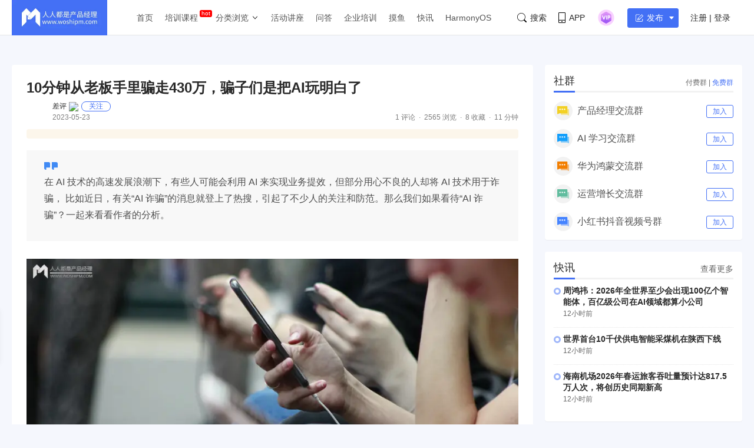

--- FILE ---
content_type: application/javascript;charset=ISO-8859-1
request_url: https://dts.woshipm.com/dts/getEventLocationPre.html?now_page=article_detail_normal&callback=jQuery112403727898389239679_1769315830280&_=1769315830282
body_size: 94
content:
jQuery112403727898389239679_1769315830280('')

--- FILE ---
content_type: application/javascript;charset=ISO-8859-1
request_url: https://dts.woshipm.com/common/getDevice?callback=jQuery112403727898389239679_1769315830280&_=1769315830281
body_size: 258
content:
jQuery112403727898389239679_1769315830280('device_7467e43f-0c2b-4a3e-9116-c09579cd7b15')